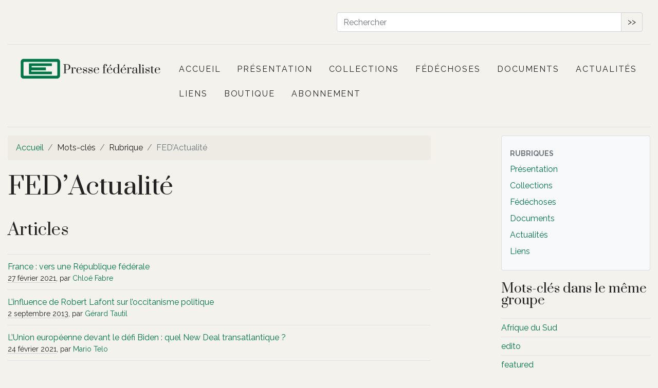

--- FILE ---
content_type: text/html; charset=utf-8
request_url: https://www.pressefederaliste.eu/+-FED-Actualite-+
body_size: 12473
content:
<!DOCTYPE HTML>
<html class="page_mot sans_composition ltr fr no-js" lang="fr" dir="ltr">
	<head>
		<script type='text/javascript'>/*<![CDATA[*/(function(H){H.className=H.className.replace(/\bno-js\b/,'js')})(document.documentElement);/*]]>*/</script>
		
		<meta http-equiv="Content-Type" content="text/html; charset=utf-8" />

		<title>FED’Actualité - Presse fédéraliste</title>


<style type='text/css'>img.adapt-img{max-width:100%;height:auto;}.adapt-img-wrapper {display:inline-block;max-width:100%;position:relative;background-position:center;background-size:cover;background-repeat:no-repeat;line-height:1px;overflow:hidden}.adapt-img-wrapper.intrinsic{display:block}.adapt-img-wrapper.intrinsic::before{content:'';display:block;height:0;width:100%;}.adapt-img-wrapper.intrinsic img{position:absolute;left:0;top:0;width:100%;height:auto;}.adapt-img-wrapper.loading:not(.loaded){background-size: cover;}@media (min-width:360.5px){.adapt-img-wrapper.intrinsic-desktop{display:block}.adapt-img-wrapper.intrinsic-desktop::before{content:'';display:block;height:0;width:100%;}.adapt-img-wrapper.intrinsic-desktop img{position:absolute;left:0;top:0;width:100%;height:auto;}}.adapt-img-background{width:100%;height:0}@media print{html .adapt-img-wrapper{background:none}}</style>
<!--[if !IE]><!--><script type='text/javascript'>/*<![CDATA[*/var adaptImgDocLength=40538;adaptImgAsyncStyles="picture.adapt-img-wrapper{background-size:0;}";adaptImgLazy=false;(function(){function d(a){var b=document.documentElement;b.className=b.className+" "+a}function f(a){var b=window.onload;window.onload="function"!=typeof window.onload?a:function(){b&&b();a()}}document.createElement("picture");adaptImgLazy&&d("lazy");var a=!1;if("undefined"!==typeof window.performance)a=window.performance.timing,a=(a=~~(adaptImgDocLength/(a.responseEnd-a.connectStart)))&&50>a;else{var c=navigator.connection||navigator.mozConnection||navigator.webkitConnection;"undefined"!==typeof c&&
(a=3==c.type||4==c.type||/^[23]g$/.test(c.type))}a&&d("aislow");var e=function(){var a=document.createElement("style");a.type="text/css";a.innerHTML=adaptImgAsyncStyles;var b=document.getElementsByTagName("style")[0];b.parentNode.insertBefore(a,b);window.matchMedia||window.onbeforeprint||beforePrint()};"undefined"!==typeof jQuery?jQuery(function(){jQuery(window).on('load',e)}):f(e)})();/*]]>*/</script>

<!--<![endif]-->
<link rel="alternate" type="application/rss+xml" title="FED&#039;Actualit&#233;" href="spip.php?page=backend&amp;id_mot=39" />


<link rel="icon" type="image/x-icon" href="https://www.pressefederaliste.eu/squelettes/favicon.ico" />
<link rel="shortcut icon" type="image/x-icon" href="https://www.pressefederaliste.eu/squelettes/favicon.ico" /><meta http-equiv="Content-Type" content="text/html; charset=utf-8" />


<meta name="generator" content="SPIP 4.4.6" />

<script type="text/javascript">
var error_on_ajaxform='Oups. Une erreur inattendue a empêché de soumettre le formulaire. Vous pouvez essayer à nouveau.';
</script>

<link rel="alternate" type="application/rss+xml" title="Syndiquer tout le site" href="spip.php?page=backend" />
<meta name="viewport" content="width=device-width, initial-scale=1.0">

<link rel="stylesheet" href="local/cache-prefixer/font-prefixer-338cd30.css?1761466108" type="text/css" />
<link rel="stylesheet" href="local/cache-prefixer/bootstrap-cssify-02724ed-prefixer-29011a6.css?1761468940" type="text/css" />
<link rel="stylesheet" href="plugins/auto/zcore/v3.1.0/css/icons.css?1729017409" type="text/css" />
<link rel="stylesheet" href="plugins/auto/bootstrap4/v4.7.2/bootstrap2spip/css/box.css?1761466289" type="text/css" />
<link rel="stylesheet" href="plugins/auto/bootstrap4/v4.7.2/bootstrap2spip/css/box_skins.css?1761466289" type="text/css" />

<link rel="stylesheet" href="plugins/auto/bootstrap4/v4.7.2/bootstrap2spip/css/spip.css?1761466289" type="text/css" />
<link rel="stylesheet" href="local/cache-scss/spip.comment-cssify-9d5f214.css?1761468940" type="text/css" />
<link rel="stylesheet" href="local/cache-scss/spip.list-cssify-485c28d.css?1761468940" type="text/css" />
<link rel="stylesheet" href="squelettes/css/spip.petition.css?1688202539" type="text/css" />

<link rel="stylesheet" href="local/cache-scss/spip.admin-cssify-6ba8368.css?1761468940" type="text/css" />


<script type='text/javascript'>var var_zajax_content='content';</script><script>
var mediabox_settings={"auto_detect":true,"ns":"box","tt_img":true,"sel_g":"#documents_portfolio a[type='image\/jpeg'],#documents_portfolio a[type='image\/png'],#documents_portfolio a[type='image\/gif']","sel_c":".mediabox","str_ssStart":"Diaporama","str_ssStop":"Arr\u00eater","str_cur":"{current}\/{total}","str_prev":"Pr\u00e9c\u00e9dent","str_next":"Suivant","str_close":"Fermer","str_loading":"Chargement\u2026","str_petc":"Taper \u2019Echap\u2019 pour fermer","str_dialTitDef":"Boite de dialogue","str_dialTitMed":"Affichage d\u2019un media","splash_url":"","lity":{"skin":"_simple-dark","maxWidth":"90%","maxHeight":"90%","minWidth":"400px","minHeight":"","slideshow_speed":"2500","opacite":"0.9","defaultCaptionState":"expanded"}};
</script>
<!-- insert_head_css -->
<link rel="stylesheet" href="plugins-dist/mediabox/lib/lity/lity.css?1761466055" type="text/css" media="all" />
<link rel="stylesheet" href="plugins-dist/mediabox/lity/css/lity.mediabox.css?1761466055" type="text/css" media="all" />
<link rel="stylesheet" href="plugins-dist/mediabox/lity/skins/_simple-dark/lity.css?1761466055" type="text/css" media="all" /><link rel="stylesheet" type="text/css" href="plugins/auto/fontawesome/v1.1.0/css/fa-icons.css?1729017356" />

<link rel="stylesheet" href="local/cache-prefixer/spipr_dist-cssify-786b10d-prefixer-7787d2b.css?1761468940" type="text/css" />



<link rel="stylesheet" href="local/cache-prefixer/theme-prefixer-4e4a36e.css?1729017523" type="text/css" />







<link rel="stylesheet" href="local/cache-prefixer/perso-cssify-ef31198-prefixer-5e9b64f.css?1761468940" type="text/css" />



<script src="prive/javascript/jquery.js?1761466060" type="text/javascript"></script>

<script src="prive/javascript/jquery.form.js?1761466060" type="text/javascript"></script>

<script src="prive/javascript/jquery.autosave.js?1761466060" type="text/javascript"></script>

<script src="prive/javascript/jquery.placeholder-label.js?1761466060" type="text/javascript"></script>

<script src="prive/javascript/ajaxCallback.js?1761466060" type="text/javascript"></script>

<script src="prive/javascript/js.cookie.js?1761466060" type="text/javascript"></script>
<!-- insert_head -->
<script src="plugins-dist/mediabox/lib/lity/lity.js?1761466055" type="text/javascript"></script>
<script src="plugins-dist/mediabox/lity/js/lity.mediabox.js?1761466055" type="text/javascript"></script>
<script src="plugins-dist/mediabox/javascript/spip.mediabox.js?1761466055" type="text/javascript"></script>
<script type="text/javascript" src="plugins/auto/bootstrap4/v4.7.2/bootstrap/js/bootstrap-util.js?1761466289"></script>
<script type="text/javascript" src="plugins/auto/bootstrap4/v4.7.2/bootstrap/js/bootstrap-collapse.js?1761466289"></script>	</head>
	<body>
	<div class="page">
		<div class="container">
            <div class="top-content">
			<div class="container-fluid">
				<div class="row">
					<div class="col-md-6">
						<!--<div class="social-links">
							<ul>
								<li>
									<a href="#"><i class="icon icon-facebook"></i></a>
								</li>
								<li>
									<a href="#"><i class="icon icon-twitter"></i></a>
								</li>
								<li>
									<a href="#"><i class="icon icon-youtube-play"></i></a>
								</li>
								<li>
									<a href="#"><i class="icon icon-behance-square"></i></a>
								</li>
							</ul>
						</div><!--social-links-->
					</div>
					<div class="col-md-6">
						<div class="right-element">
							<div class="action-menu">
								<div class="search-bar">
									<a href="#" class="search-button search-toggle" data-selector="#header-wrap">
										<i class="icon icon-search"></i>
									</a>
                                  <div class="form-search">
                                    <div class="formulaire_spip formulaire_recherche form-search search-box" id="formulaire_recherche">
<form action="inserer_attribut" method="get"><div>
	
	
	<label for="e12d" class="text-muted">Rechercher :</label>
	<div class="input-group">
		<input type="search"
		       class="search text search-query form-control"
		       name="recherche"
		       id="e12d"
		       placeholder="Rechercher"
		       accesskey="4" autocapitalize="off" autocorrect="off" />
		<span class="input-group-append">
			<button type="submit" class="btn btn-outline-secondary" title="Rechercher" >&gt;&gt;</button>
		</span>
	</div>
</div></form>
</div>
                                  </div>
								</div>
							</div>
						</div><!--top-right-->
					</div>

				</div>
			</div>
</div>			<div class="header" id="header">
				<div class="row justify-content-between">
<header class="accueil clearfix col-md-3">
	 <a rel="start home" href="https://www.pressefederaliste.eu/" title="Accueil"
	><h1 id="logo_site_spip"><picture class="adapt-img-wrapper c2473600711 png" style="background-image:url([data-uri])">
<!--[if IE 9]><video style="display: none;"><![endif]--><source media="(-webkit-min-device-pixel-ratio: 2), (min-resolution: 2dppx)" srcset="local/adapt-img/160/20x/local/cache-gd2/05/5e1473c64c392122c3aaea589712de.png?1729017528 320w, local/adapt-img/320/20x/local/cache-gd2/05/5e1473c64c392122c3aaea589712de.png?1729017528 640w, local/adapt-img/428/20x/local/cache-gd2/05/5e1473c64c392122c3aaea589712de.png?1729017528 856w" sizes="(min-width: 960px) 960px, 100vw" type="image/png"><source media="(-webkit-min-device-pixel-ratio: 1.5), (min-resolution: 1.5dppx)" srcset="local/adapt-img/160/15x/local/cache-gd2/05/5e1473c64c392122c3aaea589712de.png?1729017528 240w, local/adapt-img/320/15x/local/cache-gd2/05/5e1473c64c392122c3aaea589712de.png?1729017528 480w, local/adapt-img/428/15x/local/cache-gd2/05/5e1473c64c392122c3aaea589712de.png?1729017528 642w" sizes="(min-width: 960px) 960px, 100vw" type="image/png"><!--[if IE 9]></video><![endif]-->
<img src='local/adapt-img/428/10x/local/cache-gd2/05/5e1473c64c392122c3aaea589712de.png?1729017528' class='adapt-img spip_logo' width='428' height='70' alt='Presse f&#233;d&#233;raliste' srcset='local/adapt-img/160/10x/local/cache-gd2/05/5e1473c64c392122c3aaea589712de.png?1729017528 160w, local/adapt-img/320/10x/local/cache-gd2/05/5e1473c64c392122c3aaea589712de.png?1729017528 320w, local/adapt-img/428/10x/local/cache-gd2/05/5e1473c64c392122c3aaea589712de.png?1729017528 428w' sizes='(min-width: 960px) 960px, 100vw' /></picture> 
	</h1> </a>
</header>

<div class="navbar navbar-expand-md navbar-dark bg-light col-md-9" id="nav">
				<div class="menu menu-container navbar-inner">
	 <button class="navbar-toggler collapsed" type="button" data-toggle="collapse" data-target="#navbar-d88b" aria-controls="navbar-d88b" aria-expanded="false" aria-label="Toggle navigation"><span class="navbar-toggler-icon"></span></button>
<div class="collapse navbar-collapse nav-collapse-main" id="navbar-d88b"><ul class="menu-items menu-liste nav navbar-nav">
		 <li class="nav-item item menu-entree">
			 <a class="nav-link" href="https://www.pressefederaliste.eu/">Accueil</a>
		 </li>
		 
		 <li class="nav-item item menu-entree">
			<a class="nav-link" href="-Presentation-">Présentation</a>
		</li>
	 
		 <li class="nav-item item menu-entree">
			<a class="nav-link" href="-Collections-">Collections</a>
		</li>
	 
		 <li class="nav-item item menu-entree">
			<a class="nav-link" href="-Fedechoses-">Fédéchoses</a>
		</li>
	 
		 <li class="nav-item item menu-entree">
			<a class="nav-link" href="-documents-">Documents</a>
		</li>
	 
		 <li class="nav-item item menu-entree">
			<a class="nav-link" href="-Blogs-">Actualités</a>
		</li>
	 
		 <li class="nav-item item menu-entree">
			<a class="nav-link" href="-Liens-">Liens</a>
		</li>
	 
       <li class="nav-item item menu-entree">
			<a class="nav-link" href="La-boutique-de-Presse-federaliste">Boutique</a>
		</li>
       <li class="nav-item item menu-entree">
			<a class="nav-link" href="abonnement-adhesion">Abonnement</a>
		</li>
	 </ul></div>
  </div>
</div>
  
</div>			</div>

			<div class="row justify-content-between">
				<div class="content col-md-9 col-lg-8" id="content">
					<nav class="nav-breadcrumb" aria-label="Breadcrumb">
						<ul class="breadcrumb">
	<li class="breadcrumb-item"><a href="https://www.pressefederaliste.eu/">Accueil</a></li>
	<li class="breadcrumb-item"><span>Mots-clés</span></li>
	<li class="breadcrumb-item"><span>Rubrique</span></li>
	<li class="breadcrumb-item active"><span>FED’Actualité</span></li>
</ul>					</nav>
					<section>
	 <header class="cartouche">
		<h1 class="">FED’Actualité</h1>
	</header>
	<div class="main">
		
	</div>

	<aside>
		
		
		<div class="liste articles">
			<a id='pagination_articles' class='pagination_ancre'></a>
			<h2 class="h2">Articles</h2>
			<ul class="liste-items">
				
				<li class="item">
				<a href="France-vers-une-Republique-federale">France&nbsp;: vers une République fédérale</a>
				<div class="small"><abbr class="published" title="2021-02-27T11:09:27Z">27 février 2021</abbr>, par  <span class="vcard author"><a class="url fn spip_in" href="_Chloe-Fabre_">Chloé Fabre</a></span></div></li>
				
				<li class="item">
				<a href="Robert-Lafont-occitanisme-politique">L’influence de Robert Lafont sur l’occitanisme politique</a>
				<div class="small"><abbr class="published" title="2013-09-02T10:41:00Z">2 septembre 2013</abbr>, par  <span class="vcard author"><a class="url fn spip_in" href="_Gerard-TAUTIL_">Gérard Tautil</a></span></div></li>
				
				<li class="item">
				<a href="L-Union-europeenne-devant-le-defi-Biden-quel-New-Deal-transatlantique">L’Union européenne devant le défi Biden&nbsp;: quel New Deal transatlantique&nbsp;?</a>
				<div class="small"><abbr class="published" title="2021-02-24T12:24:29Z">24 février 2021</abbr>, par  <span class="vcard author"><a class="url fn spip_in" href="_Mario-Telo_">Mario Telo</a></span></div></li>
				
				<li class="item">
				<a href="An-Aboriginal-Voice-to-the-Australian-Parliament">An Aboriginal Voice to the Australian Parliament</a>
				<div class="small"><abbr class="published" title="2021-02-21T11:00:00Z">21 février 2021</abbr>, par  <span class="vcard author"><a class="url fn spip_in" href="_David-Neal_">David Neal</a></span></div></li>
				
				<li class="item">
				<a href="La-Charte-europeenne-des-langues-regionales-ou-minoritaires-et-le-droit">La Charte européenne des langues régionales ou minoritaires  et le droit français&nbsp;:  quels obstacles juridiques  à la ratification&nbsp;?</a>
				<div class="small"><abbr class="published" title="2016-01-10T21:40:13Z">10 janvier 2016</abbr>, par  <span class="vcard author"><a class="url fn spip_in" href="_Jean-Marie-Woehrling_">Jean-Marie Woehrling</a></span></div></li>
				
				<li class="item">
				<a href="Initiative-des-Citoyens-europeens-JEF-Europe">L’ICE et la JEF-Europe&nbsp;: d’une longue revendication à une formidable opportunité&nbsp;!  </a>
				<div class="small"><abbr class="published" title="2011-10-29T11:09:00Z">29 octobre 2011</abbr>, par  <span class="vcard author"><a class="url fn spip_in" href="_Pauline-Gessant_">Pauline Gessant</a></span></div></li>
				
				<li class="item">
				<a href="Multilingualism-in-Europe-and-its-officially-multilingual-Member-States-the">Multilingualism in Europe and its officially multilingual Member States – the case of Finland</a>
				<div class="small"><abbr class="published" title="2021-02-21T18:51:28Z">21 février 2021</abbr>, par  <span class="vcard author"><a class="url fn spip_in" href="_Johan-Haggman_">Johan Häggman</a></span></div></li>
				
				<li class="item">
				<a href="Premieres-reflexions-sur-l-Union-europeenne-et-l-immigration">Premières réflexions sur  l’Union européenne et l’immigration</a>
				<div class="small"><abbr class="published" title="2016-01-10T21:53:59Z">10 janvier 2016</abbr>, par  <span class="vcard author"><a class="url fn spip_in" href="_Jean-Guy-Giraud_">Jean-Guy Giraud</a></span></div></li>
				
				<li class="item">
				<a href="XXVIo-Congres-du-Mouvement">XXVI&#176; Congrès du Mouvement fédéraliste mondial (WFM) - Winnipeg, Canada - Juillet 2012</a>
				<div class="small"><abbr class="published" title="2013-01-24T11:14:00Z">24 janvier 2013</abbr>, par  <span class="vcard author"><a class="url fn spip_in" href="_Luigi-Giussani_">Luigi Giussani</a></span></div></li>
				
				<li class="item">
				<a href="L-organisation-federaliste-et-le">L&#8217;organisation fédéraliste et le problème de l&#8217;action supranationale</a>
				<div class="small"><abbr class="published" title="2013-01-24T11:55:00Z">24 janvier 2013</abbr>, par  <span class="vcard author"><a class="url fn spip_in" href="_Lucio-Levi_">Lucio Levi</a></span></div></li>
				
				<li class="item">
				<a href="idee-nation-mario-albertini">L’idée de nation</a>
				<div class="small"><abbr class="published" title="2018-01-20T07:11:35Z">20 janvier 2018</abbr>, par  <span class="vcard author"><a class="url fn spip_in" href="_Mario-Albertini_">Mario Albertini</a></span></div></li>
				
				<li class="item">
				<a href="Perspectives-europeennes-pour-l-Ecosse-dans-l-apres-Brexit">Perspectives européennes pour l’Écosse dans l’après Brexit</a>
				<div class="small"><abbr class="published" title="2021-02-17T15:22:38Z">17 février 2021</abbr>, par  <span class="vcard author"><a class="url fn spip_in" href="_Christian-Allard_">Christian Allard</a></span></div></li>
				
				<li class="item">
				<a href="USA-Republicains-vs-Democrates-Grandeur-ou-decadence-du-federalisme">USA - Républicains vs Démocrates&nbsp;:  Grandeur ou décadence du fédéralisme</a>
				<div class="small"><abbr class="published" title="2021-02-24T12:23:56Z">24 février 2021</abbr>, par  <span class="vcard author"><a class="url fn spip_in" href="_Jean-Francois-Richard_">Jean-François Richard</a></span></div></li>
				
				<li class="item">
				<a href="integration-regionale-et-reforme-des-organisations-internationales">À propos de la réunion  de Buenos Aires du Parlatino</a>
				<div class="small"><abbr class="published" title="2011-07-25T09:46:00Z">25 juillet 2011</abbr>, par  <span class="vcard author"><a class="url fn spip_in" href="_Joan-Marc-Simon_">Joan Marc Simon</a></span></div></li>
				
				<li class="item">
				<a href="France-cul-de-sac-securitaire-ou-pente-dangereuse">France&nbsp;: cul de sac (sécuritaire)  ou pente dangereuse&nbsp;?</a>
				<div class="small"><abbr class="published" title="2011-04-22T09:08:00Z">22 avril 2011</abbr>, par  <span class="vcard author"><a class="url fn spip_in" href="_Ulrich-Bohner_">Ulrich Bohner</a></span></div></li>
				
				<li class="item">
				<a href="Moselle-l-identite-plurielle-au-coeur-de-l-Europe-rhenane">Moselle&nbsp;: l’identité plurielle au cœur de l’Europe rhénane</a>
				<div class="small"><abbr class="published" title="2021-02-27T11:09:22Z">27 février 2021</abbr>, par  <span class="vcard author"><a class="url fn spip_in" href="_Theo-Boucart_">Théo Boucart</a></span></div></li>
				
				<li class="item">
				<a href="Pour-une-Assemblee-parlementaire-des-Nations-unies">Pour une Assemblée parlementaire  des Nations unies (UNPA)</a>
				<div class="small"><abbr class="published" title="2011-07-25T12:10:00Z">25 juillet 2011</abbr>, par  <span class="vcard author"><a class="url fn spip_in" href="_Sonia-Escudero_">Sonia Escudero</a></span></div></li>
				
				<li class="item">
				<a href="Le-federalisme-a-l-aune-de-la-crise-sanitaire">Le fédéralisme à l’aune de la crise sanitaire</a>
				<div class="small"><abbr class="published" title="2020-07-16T08:05:00Z">16 juillet 2020</abbr>, par  <span class="vcard author"><a class="url fn spip_in" href="_Pierre-Jouvenat_">Pierre Jouvenat</a></span></div></li>
				
				<li class="item">
				<a href="Comment-on-the-U-S-Elections">Comment on the U.S. Elections</a>
				<div class="small"><abbr class="published" title="2021-02-24T12:24:15Z">24 février 2021</abbr>, par  <span class="vcard author"><a class="url fn spip_in" href="_Joseph-Baratta_">Joseph Baratta</a></span></div></li>
				
				<li class="item">
				<a href="La-Charte-europeenne-des-langues-regionales-ou-minoritaires-la-France-et">La Charte européenne des langues régionales ou minoritaires&nbsp;: la France  et certains traités internationaux</a>
				<div class="small"><abbr class="published" title="2016-01-10T21:37:21Z">10 janvier 2016</abbr>, par  <span class="vcard author"><a class="url fn spip_in" href="_Ulrich-Bohner_">Ulrich Bohner</a></span></div></li>
				
				<li class="item">
				<a href="Campagne-UNPA-Declaration-Buenos-Aires">Campagne pour l’UNPA  Déclaration de Buenos Aires</a>
				<div class="small"><abbr class="published" title="2011-07-28T11:11:00Z">28 juillet 2011</abbr></div></li>
				
				<li class="item">
				<a href="Plan-europeen-de-reprise-obligations-de-l-Union-reforme-budgetaire">Plan européen de reprise, obligations de l&#8217;Union et réforme budgétaire </a>
				<div class="small"><abbr class="published" title="2011-10-13T09:46:00Z">13 octobre 2011</abbr>, par  <span class="vcard author"><a class="url fn spip_in" href="_Alberto-Majocchi_">Alberto Majocchi </a></span>, 
<span class="vcard author"><a class="url fn spip_in" href="_Alfonso-Iozzo_">Alfonso Iozzo</a></span></div></li>
				
				<li class="item">
				<a href="Les-persecutions-et-le-genocide-des-Roms-dans-la-seconde-guerre-mondiale">Les persécutions  et le génocide des Roms  dans la seconde guerre mondiale</a>
				<div class="small"><abbr class="published" title="2011-04-25T11:37:00Z">25 avril 2011</abbr>, par  <span class="vcard author"><a class="url fn spip_in" href="_Claire-Auzias_">Claire Auzias</a></span></div></li>
				
				<li class="item">
				<a href="Methode-communautaire-methode-intergouvernementale">Méthode communautaire et méthode intergouvernementale </a>
				<div class="small"><abbr class="published" title="2011-10-11T10:27:00Z">11 octobre 2011</abbr>, par  <span class="vcard author"><a class="url fn spip_in" href="_Paolo-Ponzano_">Paolo Ponzano</a></span></div></li>
				
				<li class="item">
				<a href="Appel-conference-intergouvernementale-parlement-des-Nations-unies">Un Appel à une  conférence intergouvernementale  sur un parlement des Nations unies</a>
				<div class="small"><abbr class="published" title="2011-07-27T14:08:00Z">27 juillet 2011</abbr></div></li>
				
				<li class="item">
				<a href="Le-Cadre-financier-pluriannuel-sismographe-de-l-UE">Le Cadre financier pluriannuel, sismographe de l’UE</a>
				<div class="small"><abbr class="published" title="2021-03-14T15:28:08Z">14 mars 2021</abbr>, par  <span class="vcard author"><a class="url fn spip_in" href="_Michel-Devoluy_">Michel Devoluy</a></span></div></li>
				
				<li class="item">
				<a href="Panafricanisme-federalisme-et-decolonisation-en-Afrique-sub-saharienne-et-aux">Panafricanisme, fédéralisme et décolonisation en Afrique sub-saharienne et aux Antilles</a>
				<div class="small"><abbr class="published" title="2021-04-14T09:00:00Z">14 avril 2021</abbr>, par  <span class="vcard author"><a class="url fn spip_in" href="_Jean-Francis-Billion_">Jean-Francis Billion</a></span></div></li>
				
				<li class="item">
				<a href="L-initiative-citoyenne-europeenne">L&#8217;initiative citoyenne européenne - Un nouveau printemps pour la démocratie européenne&nbsp;?  </a>
				<div class="small"><abbr class="published" title="2011-10-23T12:54:50Z">23 octobre 2011</abbr>, par  <span class="vcard author"><a class="url fn spip_in" href="_Guido-Montani_">Guido Montani</a></span></div></li>
				
				<li class="item">
				<a href="Initiative-europeenne-des-citoyens-federalistes">L’Initiative européenne  des citoyens (ICE)&nbsp;:  une grande responsabilité  pour les fédéralistes</a>
				<div class="small"><abbr class="published" title="2011-10-29T11:05:00Z">29 octobre 2011</abbr>, par  <span class="vcard author"><a class="url fn spip_in" href="_Sylvia-Yvonne-Kaufmann_">Sylvia-Yvonne Kaufmann</a></span></div></li>
				
				<li class="item">
				<a href="L-Union-Romani-Espagne-appelle-a-une-grande-manifestation-gitane-a-Paris">L’Union Romani Espagne  appelle à une  grande manifestation gitane à Paris</a>
				<div class="small"><abbr class="published" title="2011-04-22T09:14:00Z">22 avril 2011</abbr>, par  <span class="vcard author"><a class="url fn spip_in" href="_Juan-de-Dios-Ramirez-de-Heredia_">Juan de Dios Ramirez de Heredia</a></span></div></li>
				
				<li class="item">
				<a href="Dix-jours-de-Buenos-Aires-pour-la-Democratie-mondiale">Conseil du WFM de Buenos Aires, parlementaires latino-américains et prises de position pour la démocratie internationale, la réforme des Nations unies et l’intégration régionale</a>
				<div class="small"><abbr class="published" title="2011-07-25T09:33:00Z">25 juillet 2011</abbr>, par  <span class="vcard author"><a class="url fn spip_in" href="_Jean-Francis-Billion_">Jean-Francis Billion</a></span></div></li>
				
				<li class="item">
				<a href="Buenos-Aires-Message-de-Jo-Leinen">Message de Jo LEINEN</a>
				<div class="small"><abbr class="published" title="2011-07-27T10:04:00Z">27 juillet 2011</abbr>, par  <span class="vcard author"><a class="url fn spip_in" href="_Jo-Leinen_">Jo Leinen</a></span></div></li>
				
				<li class="item">
				<a href="World-Health-Organisation-Covid-19-Storm-Clouds">World Health Organisation - Covid-19 Storm Clouds</a>
				<div class="small"><abbr class="published" title="2020-07-17T08:06:00Z">17 July 2020</abbr>, by  <span class="vcard author"><a class="url fn spip_in" href="_Rene-Wadlow_">René Wadlow</a></span></div></li>
				
				<li class="item">
				<a href="La-mosaique-des-peuples-europeens-en-demande-de-democratie">La mosaïque des peuples européens en demande de démocratie</a>
				<div class="small"><abbr class="published" title="2021-03-07T12:06:52Z">7 mars 2021</abbr>, par  <span class="vcard author"><a class="url fn spip_in" href="_Francois-ALFONSI_">François ALFONSI</a></span></div></li>
				
				<li class="item">
				<a href="strategie-europeenne-sortie-crise-financiere">Gouvernement économique européen et souveraineté fiscale&nbsp;: la stratégie européenne de sortie de la crise financière </a>
				<div class="small"><abbr class="published" title="2011-10-12T11:37:00Z">12 octobre 2011</abbr>, par  <span class="vcard author"><a class="url fn spip_in" href="_Guido-Montani_">Guido Montani</a></span></div></li>
				
				<li class="item">
				<a href="Point-sur-la-Campagne-pour-une-Assemblee-parlementaire-des-Nations-unies">Point sur la Campagne  pour une Assemblée parlementaire  des Nations unies </a>
				<div class="small"><abbr class="published" title="2011-07-26T13:59:00Z">26 juillet 2011</abbr>, par  <span class="vcard author"><a class="url fn spip_in" href="_Andreas-Bummel_">Andreas Bummel</a></span></div></li>
				
				<li class="item">
				<a href="Union-europeenne-budget-et-Etat-de-droit-une-affaire-mal-engagee">Union européenne&nbsp;: budget et État de droit, une affaire mal-engagée</a>
				<div class="small"><abbr class="published" title="2021-03-14T15:28:03Z">14 mars 2021</abbr>, par  <span class="vcard author"><a class="url fn spip_in" href="_Jean-Guy-Giraud_">Jean-Guy Giraud</a></span></div></li>
				
				<li class="item">
				<a href="Separatisme-et-Alsace-Retour-vers-le-futur">&#171;&nbsp;Séparatisme&nbsp;&#187; et Alsace&nbsp;: Retour vers le futur&nbsp;?</a>
				<div class="small"><abbr class="published" title="2021-02-27T11:09:16Z">27 février 2021</abbr>, par  <span class="vcard author"><a class="url fn spip_in" href="_Ulrich-Bohner_">Ulrich Bohner</a></span></div></li>
				
				<li class="item">
				<a href="Les-Rroms-et-le-Peuple-europeen">Les Rroms et le Peuple européen</a>
				<div class="small"><abbr class="published" title="2011-04-28T08:56:00Z">28 avril 2011</abbr>, par  <span class="vcard author"><a class="url fn spip_in" href="_Michel-Morin_">Michel Morin</a></span></div></li>
				
				<li class="item">
				<a href="Bref-retour-sur-les-origines-du">Bref retour sur les origines du Congrès des Peuples</a>
				<div class="small"><abbr class="published" title="2013-01-24T11:40:00Z">24 janvier 2013</abbr>, par  <span class="vcard author"><a class="url fn spip_in" href="_Jean-Francis-Billion_">Jean-Francis Billion</a></span></div></li>
				
				<li class="item">
				<a href="Initiative-des-Citoyens-europeens-Construire-un-mouvement-par-le-bas">Construire un mouvement par le bas</a>
				<div class="small"><abbr class="published" title="2011-10-28T10:55:00Z">28 octobre 2011</abbr>, par  <span class="vcard author"><a class="url fn spip_in" href="_Lucio-Levi_">Lucio Levi</a></span></div></li>
				
				<li class="item">
				<a href="La-xenophobie-de-tous-les-cotes">La xénophobie de tous les côtés</a>
				<div class="small"><abbr class="published" title="2011-04-26T09:43:00Z">26 avril 2011</abbr>, par  <span class="vcard author"><a class="url fn spip_in" href="_Immanuel-Wallerstein_">Immanuel Wallerstein</a></span></div></li>
				
				<li class="item">
				<a href="Le-Brexit-une-opportunite-pour-ceux-qui-restent-isn-t-it">Le Brexit, une opportunité pour ceux qui restent… isn’t it&nbsp;?</a>
				<div class="small"><abbr class="published" title="2021-02-14T21:17:23Z">14 février 2021</abbr>, par  <span class="vcard author"><a class="url fn spip_in" href="_Ophelie-Omnes_">Ophélie Omnes</a></span></div></li>
				
				<li class="item">
				<a href="Les-Roms-et-l-Europe">Les Roms et l&#8217;Europe</a>
				<div class="small"><abbr class="published" title="2011-04-23T10:31:00Z">23 avril 2011</abbr>, par  <span class="vcard author"><a class="url fn spip_in" href="_Jean-Pierre-Liegeois_">Jean-Pierre Liégeois</a></span></div></li>
				
			</ul>
			
		</div>
		

		
		

		
		

		
		

		
		
	</aside>
	
</section>				</div>
				<div class="aside secondary col-md-3" id="aside">
					<div class="well">
	<ul class="nav nav-list">
		<li class="nav-header">Rubriques</li>
	
		<li class="nav-item ">
			<a href="-Presentation-" class="nav-link">Présentation</a>

			

		</li>
	
		<li class="nav-item ">
			<a href="-Collections-" class="nav-link">Collections</a>

			

		</li>
	
		<li class="nav-item ">
			<a href="-Fedechoses-" class="nav-link">Fédéchoses</a>

			

		</li>
	
		<li class="nav-item ">
			<a href="-documents-" class="nav-link">Documents</a>

			

		</li>
	
		<li class="nav-item ">
			<a href="-Blogs-" class="nav-link">Actualités</a>

			

		</li>
	
		<li class="nav-item ">
			<a href="-Liens-" class="nav-link">Liens</a>

			

		</li>
	

	</ul>
</div>					<div class="liste mots">
      <a id='pagination_mots_freres' class='pagination_ancre'></a>
      <h2 class="h2">Mots-clés dans le même groupe</h2>
      <ul class="liste-items">
          
          <li class="item"><a href="+-Afrique-du-Sud-+">Afrique du Sud</a></li>
          
          <li class="item"><a href="+-edito-+">edito</a></li>
          
          <li class="item"><a href="+-featured-+">featured</a></li>
          
          <li class="item"><a href="+-Fede-Lettres,42-+">Fédé-Lettres</a></li>
          
          <li class="item"><a href="+-FED-Actualite-+" class="on">FED’Actualité</a></li>
          
          <li class="item"><a href="+-Focus-+">Focus</a></li>
          
          <li class="item"><a href="+-Il-y-a-30-ans-nous-avons-publie-+">Il y a &#171;&nbsp;30 ans&nbsp;&#187; nous avons publié…</a></li>
          
          <li class="item"><a href="+-In-memoriam-+">In memoriam</a></li>
          
          <li class="item"><a href="+-Initiative-citoyenne-europeenne,47-+">Initiative citoyenne européenne</a></li>
          
          <li class="item"><a href="+-Larzac-+">Larzac</a></li>
          
          <li class="item"><a href="+-Le-billet-de-Jean-Pierre-Gouzy,44-+">Le billet de Jean-Pierre Gouzy</a></li>
          
          <li class="item"><a href="+-Le-Regard-europeen-de-Michel-THEYS-+">Le Regard européen de Michel THEYS</a></li>
          
          <li class="item"><a href="+-Le-billet-d-humeur-d-Alain-Reguillon-+">Le &#171;&nbsp;billet d’humeur&nbsp;&#187; d’Alain Réguillon</a></li>
          
          <li class="item"><a href="+-Mon-p-tit-doigt-Fedechoses-+">Mon p’tit doigt Fédéchoses</a></li>
          
          <li class="item"><a href="+-Occitanie-+">Occitanie</a></li>
          
          <li class="item"><a href="+-Prises-de-position-federalistes-+">Prises de position fédéralistes</a></li>
          
          <li class="item"><a href="+-Reflexions-federalistes-+">Réflexions fédéralistes</a></li>
          
          <li class="item"><a href="+-Terrorisme-+">Terrorisme</a></li>
          
          <li class="item"><a href="+-Ukraine-+">Ukraine</a></li>
          
          <li class="item"><a href="+-Un-peu-de-lecture-federaliste-+">Un peu de lecture fédéraliste</a></li>
          
      </ul>
      <div class="pagination"><ul><li class="page-item active"><span class="page-link on active">0</span></li><li class="page-item"><a href='+-FED-Actualite-+?debut_mots_freres=20#pagination_mots_freres' class='page-link lien_pagination' rel='nofollow'>20</a></li>
	</ul></div>
  </div>
  

  
  
  <div class="liste groupes_mots">
      <h2 class="h2">Autres groupes de mots-clés</h2>
      <ul class="liste-items">
          
          
          <li class="item"><a href="+-Bielorussie-+">Tags</a></li>
          
          
      </ul>
  </div>				</div>
			</div>

			<div class="footer" id="footer">
				<p class="colophon">
 2007-2025  &mdash; Presse fédéraliste<br />
<a rel="contents" href="spip.php?page=plan">Plan du site</a><span class="sep"> | </span><a href="spip.php?page=login&amp;url=%2B-FED-Actualite-%2B" rel="nofollow" class='login_modal'>Se connecter</a><span class="sep"> |
</span><a href="spip.php?page=backend" rel="alternate" title="Syndiquer tout le site"><svg
	version="1.1"
	width="16"
	height="16"
	viewBox="0 0 512 512"
	xmlns="http://www.w3.org/2000/svg" xmlns:xlink="http://www.w3.org/1999/xlink"
	xml:space="preserve" focusable='false' role='img' aria-labelledby='img-svg-title-cc5c'><title id="img-svg-title-cc5c">Suivre la vie du site</title>

	<rect width="500" height="500" x="6" y="6" fill="#ffffff" rx="75"/>
	<path fill="#FFB500"
				d="M437,0H75C33.645,0,0,33.645,0,75v362c0,41.355,33.645,75,75,75h362c41.355,0,75-33.645,75-75V75   C512,33.645,478.355,0,437,0z M106.176,446.374c-24.293,0-44.057-19.764-44.057-44.056c0-24.293,19.764-44.057,44.057-44.057   s44.057,19.764,44.057,44.057C150.232,426.61,130.469,446.374,106.176,446.374z M255.212,438.281c-22.056,0-40-17.944-40-40   c0-57.898-47.103-105-105-105c-22.056,0-40-17.944-40-40c0-22.056,17.944-40,40-40c102.009,0,185,82.99,185,185   C295.212,420.337,277.269,438.281,255.212,438.281z M405.212,438.281c-22.056,0-40-17.944-40-40   c0-68.112-26.524-132.148-74.688-180.313c-48.163-48.163-112.199-74.688-180.313-74.688c-22.056,0-40-17.944-40-40   c0-22.056,17.944-40,40-40c89.481,0,173.607,34.846,236.881,98.119c63.273,63.273,98.12,147.399,98.12,236.881   C445.212,420.337,427.269,438.281,405.212,438.281z"/>
</svg>
&nbsp;RSS&nbsp;2.0</a>
</p>
<small class="generator"><a href="https://www.spip.net/" rel="generator" title="Site réalisé avec SPIP" class="spip_out"><svg class="logo_spip" version="1.1" xmlns="http://www.w3.org/2000/svg" xmlns:xlink="http://www.w3.org/1999/xlink" x="0px" y="0px"
	 viewBox="0 0 200 152.5" enable-background="new 0 0 200 152.5" xml:space="preserve" focusable='false' role='img' aria-labelledby='img-svg-title-8ef2'><title id="img-svg-title-8ef2">SPIP</title>

<path class="letter_s" fill="currentColor" d="M85.9,108L85.9,108c-6.2-24.8-32-22.2-36.1-38.9c-2.9-11.8,5-20.8,16.8-23.8c7-1.7,14,0.1,19.2,4.3
	c0.8,0.6,1.6,1.4,2.6,2.4l0.1,0.1l0,0c0.2,0.2,0.3,0.4,0.5,0.6c0.1,0.1,0.2,0.3,0.3,0.4c0.1,0.2,0.2,0.3,0.3,0.5l0.1,0.1
	c1.1,1.4,1.7,2.4,2.6,2.2c0.8-0.2,1.2-2,1.4-3.3c0.7-5.5,0.4-11.2-1-17c-6.2-25.2-31.7-40.7-57-34.4C10.6,7.6-4.8,33.1,1.4,58.3
	c8.3,33.9,40.2,39.6,57.5,48.2c3.7,1.8,6.6,5.1,7.6,9.3c1.9,7.5-2.7,15.1-10.3,17l-0.2,0c-0.3,0.1-0.5,0.1-0.7,0.2
	c-1.5,0.4-1.9,0.2-1.9,0.8c0,0.4,1,0.9,1.6,1.2c4.3,1.6,9,2,13.8,0.9C81.3,132.9,88.9,120.4,85.9,108L85.9,108L85.9,108L85.9,108z"
	/>
<path class="letter_p letter_p1" fill="currentColor" d="M132.6,116.6c3.9-19.2-12.6-19.2-18.7-18.3c-0.5,0.1-1,0.2-1.6,0.3c-5,0.8-5.7,1-6.8,0.6
	c-0.3-0.1-0.5-0.2-0.8-0.4c-0.2-0.2-0.4-0.3-0.7-0.5l0,0c-1.6-0.9-3.5-0.7-3.5-0.7l-0.3,0h0.1c-1.2,0-2.5,1-2.7,2.2l-15.5,49.8
	c0,0-1,2.8,2,2.8h0.9l0,0c0,0,7.9,0.7,11.9-10.7l10.6-34.8c1.1,0,2.4,0,4,0c9.2-0.2,10.4,10.9,5.4,18.5c-2.9,4.4-5.7,5.5-8.7,6.7
	c-0.8,0.3-1.6,0.6-2.5,0.8l0,0c0,0-2.6,0.5-2.6,1.4c0,0.7,0.9,1.2,2,1.5c1.4,0.2,3,0.4,4.7,0.4c7.6,0,20.7-5.6,22.8-19.4
	C132.7,116.2,132.5,117.3,132.6,116.6"/>
<path class="letter_i" fill="currentColor" d="M154,97.8c0,0-1.4,0-1.7,0c-2.5,0-4.2,0.7-5.4,1.4c-0.1,0.1-0.2,0.2-0.3,0.2c-2,1.3-2.8,3.6-2.8,3.6l0,0
	l-10,32c-0.3,1.2,0.5,2.2,1.8,2.2h6.6c1.2,0,2.5-1,2.7-2.2l10.9-35C156,98.7,155.2,97.8,154,97.8"/>
<path class="letter_i letter_i_dot" fill="currentColor" d="M148,94h7.3c2.1-0.2,3.2-2.5,3.1-3.6c0-1.1-1.1-2-3.4-2c-2.3,0.1-7,1.4-7.2,5.2
	C147.8,93.8,147.9,93.9,148,94"/>
<path class="letter_p letter_p2" fill="currentColor" d="M199.4,116.6c3.9-19.2-12.6-19.2-18.7-18.3c-0.5,0.1-1,0.2-1.6,0.3c-5,0.8-5.7,1-6.8,0.6
	c-0.3-0.1-0.5-0.2-0.8-0.4c-0.2-0.2-0.4-0.3-0.7-0.5l0,0c-1.6-0.9-3.5-0.7-3.5-0.7l-0.3,0h0.1c-1.2,0-2.5,1-2.7,2.2l-15.5,49.8
	c0,0-1,2.8,2,2.8h0.9l0,0c0,0,7.9,0.7,11.9-10.7l9.6-31.7c-1.6-0.5-2.6-1-3.5-1.6c-2-1.4-2.1-2.8-0.6-2.3c1.4,0.5,3.1,0.9,9.2,0.8
	c9.2-0.2,10.4,10.9,5.4,18.5c-2.9,4.4-5.7,5.5-8.7,6.7c-0.8,0.3-1.6,0.6-2.5,0.8l0,0c0,0-2.6,0.5-2.6,1.4c0,0.7,0.9,1.2,2,1.5
	c1.4,0.2,3,0.4,4.7,0.4c7.6,0,20.7-5.6,22.8-19.4C199.5,116.2,199.3,117.3,199.4,116.6"/>
</svg>
</a></small>			</div>
		</div>
	</div>
</body></html>

--- FILE ---
content_type: text/css
request_url: https://www.pressefederaliste.eu/plugins/auto/zcore/v3.1.0/css/icons.css?1729017409
body_size: 224
content:
.icon {
	display: inline-block;
	width: 1em;
	height: 1em;
	margin-bottom: -0.15em;
	vertical-align: baseline;
}

.icon svg {
	display: block;
	width: 100%;
	height: 100%;
	stroke: currentColor;
	stroke-width: 2px;
	stroke-linejoin: round;
	stroke-linecap: round;
	fill: none;
}
.icon svg, .icon svg symbol {
    overflow: visible;
}

.icon-sm {
	font-size: 0.8em;
}
.icon-lg {
	font-size: 1.5em;
}

.icon-round svg {
	stroke-linejoin: round;
	stroke-linecap: round;
}
.icon-bevel svg {
	stroke-linejoin: bevel;
	stroke-linecap: butt;
}
.icon-miter svg {
	stroke-linejoin: miter;
	stroke-linecap: butt;
}

.icon-ulight svg {stroke-width: 0.5px;}
.icon-thin svg {stroke-width: 1px;}
.icon-light svg {stroke-width: 1.5px;}
.icon-regular svg {stroke-width: 2px;}
.icon-medium svg {stroke-width: 2.5px;}
.icon-bold svg {stroke-width: 3px;}
.icon-heavy svg {stroke-width: 3.5px;}

--- FILE ---
content_type: text/css
request_url: https://www.pressefederaliste.eu/plugins/auto/fontawesome/v1.1.0/css/fa-icons.css?1729017356
body_size: 108
content:
.icon {
	display: inline-block;
	width: 1em;
	height: 1em;
	margin-bottom: -0.15em;
	vertical-align: baseline;
}

.fa-icon svg {
	display: block;
	width: 100%;
	height: 100%;
	stroke: none;
	fill: currentColor;
}
.fa-icon svg, .fa-icon svg symbol {
    overflow: visible;
}

.icon-sm {
	font-size: 0.8em;
}
.icon-lg {
	font-size: 1.5em;
}


--- FILE ---
content_type: text/css
request_url: https://www.pressefederaliste.eu/local/cache-prefixer/spipr_dist-cssify-786b10d-prefixer-7787d2b.css?1761468940
body_size: 768
content:
/*
#@0
#@1
#@2
#@3
#@4
#@5
#@6
#@7
#@8
#@9
#@10
#@11
#@12
#@13
#@14
#@15
#@16
#@17
#@18
#@19
#@20
#@21
#@22
#@23
#@24
#@25
#@26
#@27
#@28
#@29
#@30
#@31
#@32
#@33
#@34
#@35
#@36
#@37
#@38
*/
@import url("https://fonts.googleapis.com/css2?family=Prata&family=Raleway:ital,wght@0,400;0,700;1,400;1,700&display=swap");
/* Variables et declarations specifiques, en complement de _variables.scss */
.header {
  position: relative;
  padding-top: 0.625rem;
}
.header .accueil a {
  color: inherit;
}
.header .spip_logo {
  float: left;
  margin: 0.625rem 1rem;
  margin-left: 0;
  margin-top: 0;
}
#logo_site_spip {
  line-height: 1em;
}
#slogan_site_spip {
  display: block;
}
.header .formulaire_menu_lang {
  width: 100%;
}
.header .formulaire_menu_lang select {
  width: 100%;
}
.jumbotron {
  padding: 1rem;
  margin-bottom: 1.5rem;
}
@media (min-width: 576px) {
  .jumbotron {
    padding: 2rem;
  }
}
.jumbotron .postmeta {
  clear: both;
}
.formulaire_recherche, .secondary .formulaire_recherche {
  padding-right: 70px;
}
/* provisionner la largeur du bouton+padding sur le input.search */
.formulaire_recherche form .input-append {
  width: 100%;
}
.formulaire_recherche form input.search {
  width: 100%;
}
.footer {
  margin-top: 6rem;
  padding-top: 3rem;
  border-top: 2px solid;
  padding-bottom: 3rem;
  margin-bottom: 0;
  text-align: left;
  position: relative;
}
.footer::after {
  display: block;
  clear: both;
  content: "";
}
.footer .colophon {
  padding-right: 100px;
}
.footer .generator {
  position: absolute;
  top: 3rem;
  right: 0;
  max-width: 100px;
}
.footer .generator a {
  color: #E8246F;
  transition: color 0.2s;
}
.footer .generator a:hover, .footer .generator a:focus {
  color: #662F89;
  background-color: transparent;
}
.footer .generator svg {
  width: 60px;
}
.cartouche {
  margin-bottom: 1.5em;
}
.content.primary {
  min-height: 320px;
}
.content .postmeta .tags .inline {
  display: inline;
}
.page_sommaire .breadcrumb {
  display: none;
}
#nav {
  margin-bottom: 1.5rem;
}
#nav .navbar-inner {
  width: 100%;
}


--- FILE ---
content_type: text/css
request_url: https://www.pressefederaliste.eu/local/cache-prefixer/perso-cssify-ef31198-prefixer-5e9b64f.css?1761468940
body_size: 1288
content:
/*
#@0
#@1
#@2
#@3
#@4
#@5
#@6
#@7
#@8
#@9
#@10
#@11
#@12
#@13
#@14
#@15
#@16
#@17
#@18
#@19
#@20
#@21
#@22
#@23
#@24
#@25
#@26
#@27
#@28
#@29
#@30
#@31
#@32
#@33
#@34
#@35
#@36
#@37
#@38
*/
@import url("https://fonts.googleapis.com/css2?family=Prata&family=Raleway:ital,wght@0,400;0,700;1,400;1,700&display=swap");
/* Variables et declarations specifiques, en complement de _variables.scss */
body {
  background-color: #F3F2EC;
}
img {
  max-width: 100%;
  height: auto;
}
h1, h2, .h1, .h2 {
  font-family: "Prata", Georgia, Cambria, "Times New Roman", Times, serif;
  line-height: 1.5;
}
.h1 {
  font-size: 3rem;
}
.h2 {
  font-size: 2rem;
}
.h3 {
  font-size: 1.55rem;
}
.h4 {
  font-size: 1.25rem;
}
.h5 {
  font-size: 1.15rem;
}
.top-content {
  border-bottom: 1px solid #E0E0E0;
}
.text-muted {
  display: none;
}
.header {
  padding: 1.5rem 1.5rem 1rem;
  border-bottom: 1px solid #E0E0E0;
  margin-bottom: 1rem;
}
#logo_site_spip {
  margin: 0;
}
.jumbotron {
  background-color: #EDEBE4;
  padding: 5rem;
  display: -ms-flexbox;
  display: flex;
  width: 100%;
  -ms-flex-pack: center;
  justify-content: center;
}
.banner-content {
  width: 35%;
  margin-top: 60px;
  margin-right: 175px;
}
.navbar-dark .navbar-nav .nav-link, .navbar-dark .navbar-nav .menu-items__lien {
  color: #222;
  text-transform: uppercase;
  font-weight: 500;
  letter-spacing: 0.12em;
}
.navbar-dark .navbar-nav .nav-link:hover, .navbar-dark .navbar-nav .menu-items__lien:hover, .navbar-dark .navbar-nav .nav-link:focus, .navbar-dark .navbar-nav .menu-items__lien:focus {
  color: #db0920;
  background-color: inherit;
}
.navbar-dark .navbar-nav .active > .nav-link {
  font-weight: 600;
  color: #db0920;
  background-color: inherit;
}
.navbar-dark .navbar-toggler-icon {
  background-image: url('data:image/svg+xml,<svg id="icon" xmlns="http://www.w3.org/2000/svg" viewBox="0 0 32 32"><defs><style>.cls-1{fill:none;}</style></defs><title>menu</title><rect x="4" y="6" width="24" height="2"/><rect x="4" y="24" width="24" height="2"/><rect x="4" y="12" width="24" height="2"/><rect x="4" y="18" width="24" height="2"/><rect id="_Transparent_Rectangle_" data-name="<Transparent Rectangle>" class="cls-1" width="32" height="32"/></svg>');
}
.navbar-dark .navbar-toggler-icon:after {
  color: black;
  content: "Menu";
}
.slice {
  padding-top: 3rem !important;
  padding-bottom: 3rem !important;
}
.section-title {
  font-size: 3em;
  font-weight: 500;
  line-height: 1;
  position: relative;
  margin-bottom: 75px;
  text-align: center;
}
.product-item {
  padding-bottom: 1.5rem;
  border-bottom: 1px solid #EDEBE4;
  height: 100%;
}
.product-item figcaption {
  margin-top: 30px;
  margin-bottom: 30px;
  text-align: center;
}
.product-style img {
  position: relative;
  background: #EDEBE4;
  border: 1px solid #EAE8DF;
  padding: 10%;
  cursor: pointer;
  width: 100%;
  margin-bottom: 1.5rem;
}
.footer {
  border: 0;
  padding: 1.5rem;
}
.breadcrumb {
  background-color: #EDEBE4;
}
/*--- Image hover Effect
-----------------------------------------------*/
.image-hvr-effect {
  display: -ms-flexbox;
  display: flex;
  overflow: hidden;
}
.image-hvr-effect img.post-image {
  -webkit-transform: scale(1);
  transform: scale(1);
  will-change: transform;
  transition: transform 0.8s cubic-bezier(0.25, 0.46, 0.45, 0.94);
  z-index: 0;
}
.image-hvr-effect:hover img.post-image {
  -webkit-transform: scale(1.1);
  transform: scale(1.1);
}
@media screen and (max-width: 999px) {
  .jumbotron {
    padding: 2rem;
  }
  .banner-content {
    width: 100%;
    margin-top: 60px;
    margin-right: 0;
    margin-bottom: 80px;
  }
}
